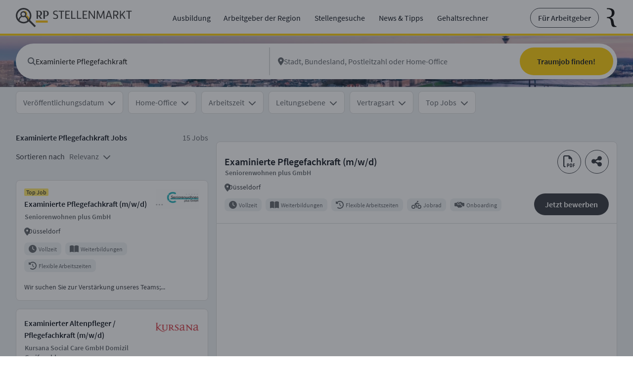

--- FILE ---
content_type: image/svg+xml
request_url: https://mediaprodcdn-acdjfzgabwgmaphn.z01.azurefd.net/rponline/media/logo/rp-stellenmarkt-logo.svg
body_size: 8900
content:
<svg width="241" height="41" viewBox="0 0 241 41" fill="none" xmlns="http://www.w3.org/2000/svg">
<g clip-path="url(#clip0_25138_54440)">
<g clip-path="url(#clip1_25138_54440)">
<mask id="mask0_25138_54440" style="mask-type:alpha" maskUnits="userSpaceOnUse" x="2" y="2" width="28" height="28">
<path d="M29.3782 15.9636C29.3782 23.3001 23.3993 29.2475 16.0241 29.2475C8.64889 29.2475 2.66992 23.3001 2.66992 15.9636C2.66992 8.62694 8.64889 2.67969 16.0241 2.67969C23.3993 2.67969 29.3782 8.62694 29.3782 15.9636Z" fill="white"/>
</mask>
<g mask="url(#mask0_25138_54440)">
<path fill-rule="evenodd" clip-rule="evenodd" d="M20.4688 16.8622C20.59 16.7069 20.7039 16.5454 20.8101 16.3789C20.7042 16.5454 20.59 16.7069 20.4688 16.8622Z" fill="#FFBE00"/>
<path fill-rule="evenodd" clip-rule="evenodd" d="M20.9688 16.1177C21.0168 16.034 21.0625 15.9489 21.1062 15.8633C21.0625 15.9492 21.0165 16.034 20.9688 16.1177Z" fill="#FFBE00"/>
<path fill-rule="evenodd" clip-rule="evenodd" d="M21.542 14.7461C21.4329 15.1347 21.2867 15.508 21.1074 15.8617C21.2873 15.508 21.4329 15.1347 21.542 14.7461Z" fill="#FFBE00"/>
<path fill-rule="evenodd" clip-rule="evenodd" d="M17.7388 6.26562C16.7215 6.26562 15.7664 6.52711 14.9355 6.98501C15.15 6.96246 15.3675 6.95033 15.5879 6.95033C18.9962 6.95033 21.769 9.70896 21.769 13.0993C21.769 13.67 21.6889 14.222 21.542 14.7464C21.8994 14.8737 22.2478 15.0205 22.5869 15.1831C23.1843 14.2772 23.5325 13.1937 23.5325 12.0289C23.5325 8.84587 20.9386 6.26562 17.7388 6.26562Z" fill="#FFBE00"/>
<path fill-rule="evenodd" clip-rule="evenodd" d="M22.5878 15.1836C22.1024 15.9196 21.4508 16.5358 20.688 16.9856C23.8524 18.763 25.995 22.1381 25.995 26.004C25.995 30.0097 23.6943 33.4888 20.3398 35.2088C25.1072 34.12 28.6639 29.8765 28.6639 24.8037C28.6639 20.5673 26.1825 16.9095 22.5878 15.1836Z" fill="#FFBE00"/>
<path fill-rule="evenodd" clip-rule="evenodd" d="M22.5862 15.1828C22.2471 15.0203 21.8987 14.8735 21.5412 14.7461C21.4322 15.1347 21.2865 15.508 21.1067 15.8617C21.1061 15.8625 21.1055 15.8639 21.105 15.865C21.0614 15.9507 21.0158 16.0358 20.9679 16.1195C20.9665 16.122 20.9648 16.1248 20.9634 16.1277C20.9158 16.2111 20.8662 16.2931 20.8149 16.3739C20.8132 16.3765 20.8118 16.379 20.8101 16.3815C20.7039 16.5481 20.59 16.7095 20.4688 16.8648C20.5419 16.9037 20.6141 16.9443 20.6863 16.9848C21.4492 16.5351 22.1007 15.9189 22.5862 15.1828Z" fill="#FFBE00"/>
<path fill-rule="evenodd" clip-rule="evenodd" d="M15.5901 33.911C11.2059 33.911 7.63954 30.3632 7.63954 26.0023C7.63954 22.6113 9.79635 19.7127 12.8169 18.591C13.6514 19.0097 14.5932 19.2469 15.5901 19.2469C16.5872 19.2469 17.5293 19.0103 18.3638 18.591C21.3841 19.7133 23.5406 22.6118 23.5406 26.0023C23.5406 30.3632 19.9739 33.911 15.5901 33.911ZM10.7277 16.889C10.0505 17.4993 9.45161 18.1942 8.94824 18.957C9.45133 18.1939 10.0505 17.4993 10.7277 16.889ZM11.954 12.2988C12.3228 10.6386 13.8117 9.39225 15.5901 9.39225C17.6443 9.39225 19.3156 11.0548 19.3156 13.0982C19.3156 13.4795 19.257 13.8472 19.1493 14.1938C18.9355 14.8794 18.5259 15.479 17.9871 15.931C17.3384 16.4748 16.5025 16.8042 15.5901 16.8042C15.0388 16.8042 14.517 16.6814 14.0462 16.4669C13.7381 16.3266 13.4534 16.1451 13.197 15.931C12.3837 15.2513 11.8645 14.2352 11.8645 13.0982C11.8645 12.8235 11.8968 12.5566 11.954 12.2988ZM20.4716 16.8639C20.9577 16.2418 21.3257 15.5244 21.5441 14.7452C21.6912 14.2208 21.7713 13.6688 21.7713 13.0982C21.7713 9.70785 18.9984 6.94922 15.5901 6.94922C15.3697 6.94922 15.1521 6.96135 14.9377 6.98389C11.835 7.30906 9.40856 9.92679 9.40856 13.0982C9.40856 14.517 9.89606 15.8239 10.7107 16.8654C7.42624 18.6082 5.18359 22.0481 5.18359 26.0023C5.18359 31.7103 9.85187 36.3539 15.5901 36.3539C17.301 36.3539 18.9156 35.9384 20.341 35.2071C23.6956 33.4874 25.9963 30.008 25.9963 26.0023C25.9963 22.0484 23.7554 18.6067 20.4716 16.8639Z" fill="#2F2F2F"/>
</g>
<path fill-rule="evenodd" clip-rule="evenodd" d="M16.1316 28.9107C9.00712 28.9107 3.21143 23.1452 3.21143 16.0582C3.21143 8.97147 9.00712 3.20626 16.1316 3.20626C23.2557 3.20626 29.0519 8.97147 29.0519 16.0582C29.0519 23.1452 23.2557 28.9107 16.1316 28.9107ZM41.5102 37.2915L29.3684 25.2139C31.1906 22.6153 32.263 19.4599 32.263 16.0582C32.263 7.21035 25.0265 0.0117188 16.1316 0.0117188C7.23669 0.0117188 0 7.21035 0 16.0582C0 24.9067 7.23669 32.1054 16.1316 32.1054C20.2464 32.1054 24.0045 30.5622 26.8571 28.0307L38.8385 39.949L41.5102 37.2915Z" fill="#2F2F2F"/>
<path fill-rule="evenodd" clip-rule="evenodd" d="M47.4364 15.7673C49.6339 15.7673 51.1605 14.5244 51.1605 11.3955C51.1605 8.54303 49.7727 7.13921 46.9279 7.13921L46.0252 7.13892V15.6988C46.0252 15.6988 46.5347 15.7673 47.4364 15.7673ZM47.4364 5.80469C52.1323 5.80469 54.3524 7.89861 54.3524 11.3036C54.3524 14.3638 52.2477 15.9975 50.1664 16.6876L52.8889 20.5252C53.4622 21.2313 54.0531 21.9279 54.8838 21.9504V22.6464L50.8829 22.6473L47.3212 17.1249H46.0252V22.6473H43.1328V8.53655C43.1321 6.80586 42.4706 6.59536 41.4648 6.59284V5.80497L47.4364 5.80469Z" fill="#2F2F2F"/>
<path fill-rule="evenodd" clip-rule="evenodd" d="M60.8068 15.951C63.4205 15.951 65.109 15.2615 65.109 11.6945C65.109 8.68053 64.0684 7.13921 61.3154 7.13921H60.1591V15.9288C60.1591 15.9288 60.4597 15.951 60.8068 15.951ZM61.4312 5.80469C66.2653 5.80469 68.3007 8.05949 68.3007 11.557C68.3007 15.6523 65.363 17.2861 60.8068 17.2861H60.1591V22.6473H57.2678V8.53655C57.2678 6.83883 56.6379 6.59284 55.5996 6.59284V5.80497L61.4312 5.80469Z" fill="#2F2F2F"/>
<path fill-rule="evenodd" clip-rule="evenodd" d="M86.861 7.99283C85.4501 7.53296 84.2825 7.33939 82.9201 7.33939C80.5846 7.33939 79.5872 8.16189 79.5872 10.0495C79.5872 11.4528 80.3659 12.2759 82.2146 12.8082L83.6743 13.2193C86.4961 14.0178 87.6394 15.3972 87.6394 17.8413C87.6394 21.3258 85.9368 22.8261 81.9715 22.8261C80.3176 22.8261 79.0282 22.6325 77.6902 22.1245L77.4226 20.1401C78.955 20.8175 80.2444 21.108 81.8013 21.108C84.3312 21.108 85.4013 20.1886 85.4013 18.0591C85.4013 16.486 84.6476 15.591 82.7012 15.0585L81.2171 14.6471C78.5174 13.8727 77.3496 12.5661 77.3496 10.2431C77.3496 7.16976 79.2226 5.62109 82.9201 5.62109C84.1853 5.62109 85.2799 5.76649 86.5934 6.15365L86.861 7.99283Z" fill="#2F2F2F"/>
<path fill-rule="evenodd" clip-rule="evenodd" d="M100.531 5.91016L100.214 7.65239H95.6168V22.5829H93.476V7.65239H88.7324V5.91016H100.531Z" fill="#2F2F2F"/>
<path fill-rule="evenodd" clip-rule="evenodd" d="M112.182 5.91016L111.89 7.65239H104.884V13.2666H110.381V14.9359H104.884V20.8403H112.279L111.987 22.5829H102.719V5.91016H112.182Z" fill="#2F2F2F"/>
<path fill-rule="evenodd" clip-rule="evenodd" d="M117.191 5.8125V20.8395H124.294L124.002 22.582H115.025V6.00609L117.191 5.8125Z" fill="#2F2F2F"/>
<path fill-rule="evenodd" clip-rule="evenodd" d="M129.085 5.8125V20.8395H136.188L135.896 22.582H126.92V6.00609L129.085 5.8125Z" fill="#2F2F2F"/>
<path fill-rule="evenodd" clip-rule="evenodd" d="M148.279 5.91016L147.987 7.65239H140.982V13.2666H146.479V14.9359H140.982V20.8403H148.377L148.085 22.5829H138.816V5.91016H148.279Z" fill="#2F2F2F"/>
<path fill-rule="evenodd" clip-rule="evenodd" d="M153.189 5.86328L162.117 19.3901H162.214V6.03263L164.258 5.86328V22.5843H161.971L153.262 9.46894H153.165V22.5843H151.121V6.03263L153.189 5.86328Z" fill="#2F2F2F"/>
<path fill-rule="evenodd" clip-rule="evenodd" d="M170.631 5.8125L175.86 18.7828H176.031L181.067 5.98214L183.45 5.8125L184.229 22.582H182.136L181.65 9.8538H181.529L176.907 21.3963H174.936L170.241 9.8538H170.095L169.682 22.582H167.59L168.296 5.98214L170.631 5.8125Z" fill="#2F2F2F"/>
<path fill-rule="evenodd" clip-rule="evenodd" d="M190.187 17.0164H195.855L194.104 11.4506C193.691 10.1925 193.35 8.93436 193.107 7.62746H192.936C192.669 8.93436 192.328 10.1925 191.939 11.4506L190.187 17.0164ZM194.372 5.8125L199.748 22.1708V22.582H197.631L196.391 18.7101H189.652L188.46 22.582H186.393V22.1708L191.623 5.98214L194.372 5.8125Z" fill="#2F2F2F"/>
<path fill-rule="evenodd" clip-rule="evenodd" d="M204.27 14.186H206.8C209.525 14.186 210.571 13.2666 210.571 10.7982C210.571 8.45069 209.501 7.5797 206.654 7.5797H204.27V14.186ZM207.044 5.91016C211.204 5.91016 212.809 7.26523 212.809 10.8224C212.809 13.9437 211.787 15.2991 209.038 15.7589L213.003 22.1714V22.5829H210.766L206.776 15.928H204.27V22.5829H202.105V5.91016H207.044Z" fill="#2F2F2F"/>
<path fill-rule="evenodd" clip-rule="evenodd" d="M221.759 13.0962L227.549 22.1948V22.582H225.287L220.35 14.6449L218.087 17.113V22.582H215.922V6.00609L218.087 5.8125V14.4274L225.798 5.90943L227.209 7.16759L221.759 13.0962Z" fill="#2F2F2F"/>
<path fill-rule="evenodd" clip-rule="evenodd" d="M240.805 5.91016L240.489 7.65239H235.892V22.5829H233.75V7.65239H229.006V5.91016H240.805Z" fill="#2F2F2F"/>
<path fill-rule="evenodd" clip-rule="evenodd" d="M66.2588 26.0156H41.4648V30.5073H66.2588V26.0156Z" fill="#FFBE00"/>
</g>
</g>
<defs>
<clipPath id="clip0_25138_54440">
<rect width="241" height="40" fill="white" transform="translate(0 0.0117188)"/>
</clipPath>
<clipPath id="clip1_25138_54440">
<rect width="241" height="40" fill="white" transform="translate(0 0.0117188)"/>
</clipPath>
</defs>
</svg>
